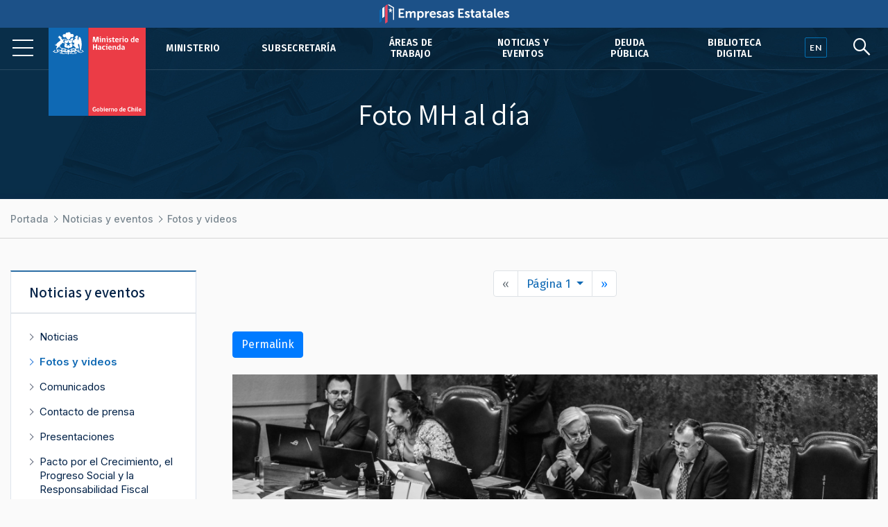

--- FILE ---
content_type: text/html; charset=UTF-8
request_url: https://hacienda.gov.cl/sala-de-prensa/fotos-y-videos/foto-mh-al-dia?foco=/sala-de-prensa/fotos-y-videos/foto-mh-al-dia/800433
body_size: 7046
content:
<!DOCTYPE html>
<html lang="es">
    <head>
        <meta charset="UTF-8">
        <meta name="viewport" content="width=device-width, initial-scale=1, shrink-to-fit=no">
            
    
<meta name="twitter:card" content="summary_large_image">
<meta name="twitter:title" content="Foto MH al día (1611 contenidos)">
    <meta name="twitter:image" content="http://hacienda.gov.cl/build/logo.png">
<meta name="twitter:description" content="">

<meta property="og:url" content="http://hacienda.gov.cl/sala-de-prensa/fotos-y-videos/foto-mh-al-dia">
<meta property="og:title" content="Foto MH al día (1611 contenidos)">
<meta property="og:description" content="">
    <meta property="og:image" content="http://hacienda.gov.cl/build/logo.png">
<meta property="og:type" content="article">
<meta property="og:locale" content="es_CL">
        <title>    Foto MH al día
</title>
                        <link rel="stylesheet" href="/build/2.46bf534d.css"><link rel="stylesheet" href="/build/app.3f975589.css">
        
    <link href="https://fonts.googleapis.com/css2?family=Fira+Sans:ital,wght@0,400;0,500;0,600;1,400;1,500;1,600&family=Inter:wght@400;500;600&family=Lato:wght@400;700&family=Open+Sans:wght@400;600;700&family=Tinos:ital,wght@0,400;0,700;1,400;1,700&family=Assistant:wght@400;600;700&display=swap" rel="stylesheet">
    <link rel="stylesheet" href="https://unpkg.com/@coreui/icons/css/all.min.css">
    <link rel="stylesheet" href="https://use.fontawesome.com/releases/v5.8.1/css/all.css" integrity="sha384-50oBUHEmvpQ+1lW4y57PTFmhCaXp0ML5d60M1M7uH2+nqUivzIebhndOJK28anvf" crossorigin="anonymous">
    </head>
    <body>
                    
        <nav class="navbar navbar-expand-lg navbar-light fixed-top" id="barrabarrasDeNavegacionBarraPrincipal">
        <div class="header-container">
            <div class="header-inner">
                <div class="header-wrap">
                                                            <a class="navbar-brand" href="/">
                            <img src="/build/555fd583013ae0855c1e6215071e3145.svg" class="d-inline-block align-top" alt="Ministerio de Hacienda">
                        </a>
                                        <button class="navbar-toggler" type="button" data-toggle="collapse" data-target="#collapsablebarrasDeNavegacionBarraPrincipal" aria-controls="collapsablebarrasDeNavegacionBarraPrincipal" aria-expanded="false" aria-label="Toggle navigation">
                        <span class="navbar-toggler-icon"></span>
                    </button>
                    <div class="collapse navbar-collapse" id="collapsablebarrasDeNavegacionBarraPrincipal">
                                                    <ul class="navbar-nav ml-auto">
                                                                                                                                                                                            <li class="nav-item u-663705b81c6d5">
                                            <a class="nav-link" href="/ministerio">Ministerio</a>
                                        </li>
                                                                                                                                                            <li class="nav-item u-34dfbd64844f5">
                                            <a class="nav-link" href="/barras-de-navegacion/barra-principal/subsecretaria">Subsecretaría</a>
                                        </li>
                                                                                                                                                            <li class="nav-item u-356049ce296e5">
                                            <a class="nav-link" href="/areas-de-trabajo">Áreas de trabajo</a>
                                        </li>
                                                                                                                                                            <li class="nav-item u-875429291c6d5">
                                            <a class="nav-link" href="/noticias-y-eventos">Noticias y eventos</a>
                                        </li>
                                                                                                                                                            <li class="nav-item u-8e7da2a6a3ae5">
                                            <a class="nav-link" href="/areas-de-trabajo/finanzas-internacionales/oficina-de-la-deuda-publica">Deuda pública</a>
                                        </li>
                                                                                                                                                            <li class="nav-item u-4c98040553a36">
                                            <a class="nav-link" href="/barras-de-navegacion/barra-principal/biblioteca-digital">Biblioteca Digital</a>
                                        </li>
                                                                                                </ul>
                                            </div>
                                </div><!--header-wrap-->
            </div><!--header-inner-->
        </div><!--header-container-->
    </nav>

                <div class="menu-lupa">
        <div class="button_container" id="toggle">
            <span class="top"></span>
            <span class="middle"></span>
            <span class="bottom"></span>
        </div>
        <div class="idioma" id="idioma">
                            <a href="/english" lang="en"><span class="en">EN</span></a>
                    </div>
        <div class="lupa">
            <i id="search-btn" class="fab fa-sistrix"></i>
        </div>
    </div>
    <div id="search-overlay" class="block">
        <div class="centered">
            <div id="search-box">
                <i id="close-btn"></i>
                <form action="/buscar" id="search-form" method="get" target="_top">
                    <input id="search-text" name="q" placeholder="Escribe tu búsqueda..." type="text" autocomplete="off" />
                        <button class="presiona-enter" id="search-button" type="submit">
                            Presiona enter para buscar                        </button>
                </form>
            </div>
        </div>
    </div>


                <div class="overlay org menu-principal-interior" id="overlay"> 
        <div class="drilldown">
            <div class="drilldown-container">
                <ul class="drilldown-root">
                    <nav class="overlay-menu">
                                                    <li><a href="/ministerio">Ministerio <i class="fas fa-chevron-right"></i></a></li>
                                                    <li><a href="/barras-de-navegacion/barra-principal/subsecretaria">Subsecretaría <i class="fas fa-chevron-right"></i></a></li>
                                                    <li><a href="/areas-de-trabajo">Áreas de trabajo <i class="fas fa-chevron-right"></i></a></li>
                                                    <li><a href="/noticias-y-eventos">Noticias y eventos <i class="fas fa-chevron-right"></i></a></li>
                                                    <li><a href="/areas-de-trabajo/finanzas-internacionales/oficina-de-la-deuda-publica">Deuda pública <i class="fas fa-chevron-right"></i></a></li>
                                                    <li><a href="/barras-de-navegacion/barra-principal/biblioteca-digital">Biblioteca Digital <i class="fas fa-chevron-right"></i></a></li>
                                            </nav>
                </ul>
            </div>
        </div>

        <div class="nuestras-redes">
            <h3>Nuestras redes</h3>
            <ul class="redes">
                <li><a href="https://twitter.com/Min_Hacienda"><i class="fab fa-twitter"></i></a></li>
                <li><a href="https://www.youtube.com/channel/UCOTVMPXDu80MoshVgWtG6lg"><i class="fab fa-youtube"></i></a></li>
                <li><a href="https://www.instagram.com/ministeriodehacienda/"><i class="fab fa-instagram"></i></a></li>
                <li><a href="https://cl.linkedin.com/company/ministry-of-finance---chile"><i class="fab fa-linkedin"></i></a></li>
                <li><a href="https://www.flickr.com/photos/mhacienda/"><i class="fab fa-flickr"></i></a></li>
            </ul>
            <h3>Ingresa</h3>
            <a href="https://intranet.hacienda.cl/">Intranet del Ministerio <i class="fas fa-chevron-right"></i></a>
            <a href="https://hacienda.cl/english">English version <i class="fas fa-chevron-right"></i></a>
        </div>
    </div><!--menu-principal-interior-->


    
    <article class="container nodo clase-nodo contexto-3col" id="i-2f1d1a39b2826">
        <header>
                                                <h1 class="con-rp-imagen">Foto MH al día</h1>
                    <section class="relacionadoPrincipal imagen estatico">
                        <img src="/build/e825e5e72098ab19213c8531fe822bcd.jpg">
                    </section>
                                    </header>

            <nav aria-label="breadcrumb">
        <ol class="breadcrumb">
            <li class="breadcrumb-item">
                <a href="/">
                    Portada
                </a>
            </li>
                            <li class="breadcrumb-item">
                    <a href="/noticias-y-eventos">
                        Noticias y eventos
                    </a>
                </li>
                            <li class="breadcrumb-item">
                    <a href="/sala-de-prensa/fotos-y-videos">
                        Fotos y videos
                    </a>
                </li>
                    </ol>
    </nav>


                    <div class="row">
                                    <div class="col-lg order-lg-2">
                        <section class="header">
                                                                                                                                <div class="resumen"></div>
                                                                                    </section>
                        <section class="body">
                                                                                                    <section class="grupos">
        <ul class="pagination justify-content-center">

                            <li class="page-item disabled">
                    <a class="page-link" href="#" aria-label="Previous">
                        <span aria-hidden="true">&laquo;</span>
                    </a>
                </li>
            
            <li role="presentation" class="page-link dropdown active">
                <a class="dropdown-toggle" data-toggle="dropdown" href="#" role="button" aria-haspopup="true" aria-expanded="false">
                    Página 1
                    <span class="caret"></span>
                </a>
                <div class="dropdown-menu">
                                                <a href="/sala-de-prensa/fotos-y-videos/foto-mh-al-dia?foco=/sala-de-prensa/fotos-y-videos/foto-mh-al-dia/137587" class="dropdown-item active">
                                1
                            </a>
                                                <a href="/sala-de-prensa/fotos-y-videos/foto-mh-al-dia?foco=/sala-de-prensa/fotos-y-videos/foto-mh-al-dia/277264" class="dropdown-item ">
                                2
                            </a>
                                                <a href="/sala-de-prensa/fotos-y-videos/foto-mh-al-dia?foco=/sala-de-prensa/fotos-y-videos/foto-mh-al-dia/640680" class="dropdown-item ">
                                3
                            </a>
                                                <a href="/sala-de-prensa/fotos-y-videos/foto-mh-al-dia?foco=/sala-de-prensa/fotos-y-videos/foto-mh-al-dia/131950" class="dropdown-item ">
                                4
                            </a>
                                                <a href="/sala-de-prensa/fotos-y-videos/foto-mh-al-dia?foco=/sala-de-prensa/fotos-y-videos/foto-mh-al-dia/976043" class="dropdown-item ">
                                5
                            </a>
                                                <a href="/sala-de-prensa/fotos-y-videos/foto-mh-al-dia?foco=/sala-de-prensa/fotos-y-videos/foto-mh-al-dia/696580" class="dropdown-item ">
                                6
                            </a>
                                                <a href="/sala-de-prensa/fotos-y-videos/foto-mh-al-dia?foco=/sala-de-prensa/fotos-y-videos/foto-mh-al-dia/772451" class="dropdown-item ">
                                7
                            </a>
                                                <a href="/sala-de-prensa/fotos-y-videos/foto-mh-al-dia?foco=/sala-de-prensa/fotos-y-videos/foto-mh-al-dia/594752" class="dropdown-item ">
                                8
                            </a>
                                                <a href="/sala-de-prensa/fotos-y-videos/foto-mh-al-dia?foco=/sala-de-prensa/fotos-y-videos/foto-mh-al-dia/173785" class="dropdown-item ">
                                9
                            </a>
                                                <a href="/sala-de-prensa/fotos-y-videos/foto-mh-al-dia?foco=/sala-de-prensa/fotos-y-videos/foto-mh-al-dia/132470" class="dropdown-item ">
                                10
                            </a>
                                                <a href="/sala-de-prensa/fotos-y-videos/foto-mh-al-dia?foco=/sala-de-prensa/fotos-y-videos/foto-mh-al-dia/308382" class="dropdown-item ">
                                11
                            </a>
                                                <a href="/sala-de-prensa/fotos-y-videos/foto-mh-al-dia?foco=/sala-de-prensa/fotos-y-videos/foto-mh-al-dia/834046" class="dropdown-item ">
                                12
                            </a>
                                                <a href="/sala-de-prensa/fotos-y-videos/foto-mh-al-dia?foco=/sala-de-prensa/fotos-y-videos/foto-mh-al-dia/426017" class="dropdown-item ">
                                13
                            </a>
                                                <a href="/sala-de-prensa/fotos-y-videos/foto-mh-al-dia?foco=/sala-de-prensa/fotos-y-videos/foto-mh-al-dia/482891" class="dropdown-item ">
                                14
                            </a>
                                                <a href="/sala-de-prensa/fotos-y-videos/foto-mh-al-dia?foco=/sala-de-prensa/fotos-y-videos/foto-mh-al-dia/849074" class="dropdown-item ">
                                15
                            </a>
                                                <a href="/sala-de-prensa/fotos-y-videos/foto-mh-al-dia?foco=/sala-de-prensa/fotos-y-videos/foto-mh-al-dia/456754" class="dropdown-item ">
                                16
                            </a>
                                                <a href="/sala-de-prensa/fotos-y-videos/foto-mh-al-dia?foco=/sala-de-prensa/fotos-y-videos/foto-mh-al-dia/531039" class="dropdown-item ">
                                17
                            </a>
                                                <a href="/sala-de-prensa/fotos-y-videos/foto-mh-al-dia?foco=/sala-de-prensa/fotos-y-videos/foto-mh-al-dia/840159" class="dropdown-item ">
                                18
                            </a>
                                                <a href="/sala-de-prensa/fotos-y-videos/foto-mh-al-dia?foco=/sala-de-prensa/fotos-y-videos/foto-mh-al-dia/780599" class="dropdown-item ">
                                19
                            </a>
                                                <a href="/sala-de-prensa/fotos-y-videos/foto-mh-al-dia?foco=/sala-de-prensa/fotos-y-videos/foto-mh-al-dia/353333" class="dropdown-item ">
                                20
                            </a>
                                                <a href="/sala-de-prensa/fotos-y-videos/foto-mh-al-dia?foco=/sala-de-prensa/fotos-y-videos/foto-mh-al-dia/958650" class="dropdown-item ">
                                21
                            </a>
                                    </div>
            </li>

                            <li class="page-item">
                    <a class="page-link" href="/sala-de-prensa/fotos-y-videos/foto-mh-al-dia?foco=/sala-de-prensa/fotos-y-videos/foto-mh-al-dia/277264" aria-label="Next">
                        <span aria-hidden="true">&raquo;</span>
                    </a>
                </li>
            
        </ul>
    </section>

<section class="hijos galeriaALoAncho">
        <section class="hijos galeriaALoAncho">
        <div style="margin-bottom: 50px;"></div>
                    <div>
    <div>
                    <h2></h2>
                        
        <p>
            <a class="btn btn-xs btn-primary" href="/sala-de-prensa/fotos-y-videos/foto-mh-al-dia/137587">
                <span class="glyphicon glyphicon-link"></span>
                Permalink
            </a>
        </p>
    </div>
    <div>
                    <img class="img-fluid" src="https://cms.hacienda.cl/hacienda/assets/imagen/99808bb973796/1769175494/1024">
            </div>
</div>
            <div style="margin-bottom: 50px;"></div>
                    <div>
    <div>
                    <h2></h2>
                        
        <p>
            <a class="btn btn-xs btn-primary" href="/sala-de-prensa/fotos-y-videos/foto-mh-al-dia/723050">
                <span class="glyphicon glyphicon-link"></span>
                Permalink
            </a>
        </p>
    </div>
    <div>
                    <img class="img-fluid" src="https://cms.hacienda.cl/hacienda/assets/imagen/e6bc98a973796/1769175475/1024">
            </div>
</div>
            <div style="margin-bottom: 50px;"></div>
                    <div>
    <div>
                    <h2></h2>
                        
        <p>
            <a class="btn btn-xs btn-primary" href="/sala-de-prensa/fotos-y-videos/foto-mh-al-dia/183541">
                <span class="glyphicon glyphicon-link"></span>
                Permalink
            </a>
        </p>
    </div>
    <div>
                    <img class="img-fluid" src="https://cms.hacienda.cl/hacienda/assets/imagen/483ebc8973796/1769175456/1024">
            </div>
</div>
            <div style="margin-bottom: 50px;"></div>
                    <div>
    <div>
                    <h2></h2>
                        
        <p>
            <a class="btn btn-xs btn-primary" href="/sala-de-prensa/fotos-y-videos/foto-mh-al-dia/227599">
                <span class="glyphicon glyphicon-link"></span>
                Permalink
            </a>
        </p>
    </div>
    <div>
                    <img class="img-fluid" src="https://cms.hacienda.cl/hacienda/assets/imagen/34ad557973796/1769175427/1024">
            </div>
</div>
            <div style="margin-bottom: 50px;"></div>
                    <div>
    <div>
                    <h2></h2>
                        
        <p>
            <a class="btn btn-xs btn-primary" href="/sala-de-prensa/fotos-y-videos/foto-mh-al-dia/599949">
                <span class="glyphicon glyphicon-link"></span>
                Permalink
            </a>
        </p>
    </div>
    <div>
                    <img class="img-fluid" src="https://cms.hacienda.cl/hacienda/assets/imagen/b388616973796/1769175405/1024">
            </div>
</div>
            <div style="margin-bottom: 50px;"></div>
                    <div>
    <div>
                    <h2></h2>
                        
        <p>
            <a class="btn btn-xs btn-primary" href="/sala-de-prensa/fotos-y-videos/foto-mh-al-dia/607125">
                <span class="glyphicon glyphicon-link"></span>
                Permalink
            </a>
        </p>
    </div>
    <div>
                    <img class="img-fluid" src="https://cms.hacienda.cl/hacienda/assets/imagen/b06bae4973796/1769175385/1024">
            </div>
</div>
            <div style="margin-bottom: 50px;"></div>
                    <div>
    <div>
                    <h2></h2>
                        
        <p>
            <a class="btn btn-xs btn-primary" href="/sala-de-prensa/fotos-y-videos/foto-mh-al-dia/643075">
                <span class="glyphicon glyphicon-link"></span>
                Permalink
            </a>
        </p>
    </div>
    <div>
                    <img class="img-fluid" src="https://cms.hacienda.cl/hacienda/assets/imagen/c630b53973796/1769175362/1024">
            </div>
</div>
            <div style="margin-bottom: 50px;"></div>
                    <div>
    <div>
                    <h2></h2>
                        
        <p>
            <a class="btn btn-xs btn-primary" href="/sala-de-prensa/fotos-y-videos/foto-mh-al-dia/691223">
                <span class="glyphicon glyphicon-link"></span>
                Permalink
            </a>
        </p>
    </div>
    <div>
                    <img class="img-fluid" src="https://cms.hacienda.cl/hacienda/assets/imagen/e9bd0f1973796/1769175339/1024">
            </div>
</div>
            <div style="margin-bottom: 50px;"></div>
                    <div>
    <div>
                    <h2></h2>
                        
        <p>
            <a class="btn btn-xs btn-primary" href="/sala-de-prensa/fotos-y-videos/foto-mh-al-dia/611369">
                <span class="glyphicon glyphicon-link"></span>
                Permalink
            </a>
        </p>
    </div>
    <div>
                    <img class="img-fluid" src="https://cms.hacienda.cl/hacienda/assets/imagen/e063da0973796/1769175315/1024">
            </div>
</div>
            <div style="margin-bottom: 50px;"></div>
                    <div>
    <div>
                    <h2></h2>
                        
        <p>
            <a class="btn btn-xs btn-primary" href="/sala-de-prensa/fotos-y-videos/foto-mh-al-dia/938541">
                <span class="glyphicon glyphicon-link"></span>
                Permalink
            </a>
        </p>
    </div>
    <div>
                    <img class="img-fluid" src="https://cms.hacienda.cl/hacienda/assets/imagen/8b2aafe873796/1769175296/1024">
            </div>
</div>
            <div style="margin-bottom: 50px;"></div>
                    <div>
    <div>
                    <h2></h2>
                        
        <p>
            <a class="btn btn-xs btn-primary" href="/sala-de-prensa/fotos-y-videos/foto-mh-al-dia/895763">
                <span class="glyphicon glyphicon-link"></span>
                Permalink
            </a>
        </p>
    </div>
    <div>
                    <img class="img-fluid" src="https://cms.hacienda.cl/hacienda/assets/imagen/b7be73588a696/1768589405/1024">
            </div>
</div>
            <div style="margin-bottom: 50px;"></div>
                    <div>
    <div>
                    <h2></h2>
                        
        <p>
            <a class="btn btn-xs btn-primary" href="/sala-de-prensa/fotos-y-videos/foto-mh-al-dia/988727">
                <span class="glyphicon glyphicon-link"></span>
                Permalink
            </a>
        </p>
    </div>
    <div>
                    <img class="img-fluid" src="https://cms.hacienda.cl/hacienda/assets/imagen/33e478388a696/1768589386/1024">
            </div>
</div>
            <div style="margin-bottom: 50px;"></div>
                    <div>
    <div>
                    <h2></h2>
                        
        <p>
            <a class="btn btn-xs btn-primary" href="/sala-de-prensa/fotos-y-videos/foto-mh-al-dia/494915">
                <span class="glyphicon glyphicon-link"></span>
                Permalink
            </a>
        </p>
    </div>
    <div>
                    <img class="img-fluid" src="https://cms.hacienda.cl/hacienda/assets/imagen/fc9f7e188a696/1768589358/1024">
            </div>
</div>
            <div style="margin-bottom: 50px;"></div>
                    <div>
    <div>
                    <h2></h2>
                        
        <p>
            <a class="btn btn-xs btn-primary" href="/sala-de-prensa/fotos-y-videos/foto-mh-al-dia/244005">
                <span class="glyphicon glyphicon-link"></span>
                Permalink
            </a>
        </p>
    </div>
    <div>
                    <img class="img-fluid" src="https://cms.hacienda.cl/hacienda/assets/imagen/c2dce8088a696/1768589333/1024">
            </div>
</div>
            <div style="margin-bottom: 50px;"></div>
                    <div>
    <div>
                    <h2></h2>
                        
        <p>
            <a class="btn btn-xs btn-primary" href="/sala-de-prensa/fotos-y-videos/foto-mh-al-dia/213030">
                <span class="glyphicon glyphicon-link"></span>
                Permalink
            </a>
        </p>
    </div>
    <div>
                    <img class="img-fluid" src="https://cms.hacienda.cl/hacienda/assets/imagen/44853de78a696/1768589310/1024">
            </div>
</div>
            <div style="margin-bottom: 50px;"></div>
                    <div>
    <div>
                    <h2></h2>
                        
        <p>
            <a class="btn btn-xs btn-primary" href="/sala-de-prensa/fotos-y-videos/foto-mh-al-dia/149787">
                <span class="glyphicon glyphicon-link"></span>
                Permalink
            </a>
        </p>
    </div>
    <div>
                    <img class="img-fluid" src="https://cms.hacienda.cl/hacienda/assets/imagen/5cc292d78a696/1768589282/1024">
            </div>
</div>
            <div style="margin-bottom: 50px;"></div>
                    <div>
    <div>
                    <h2></h2>
                        
        <p>
            <a class="btn btn-xs btn-primary" href="/sala-de-prensa/fotos-y-videos/foto-mh-al-dia/349035">
                <span class="glyphicon glyphicon-link"></span>
                Permalink
            </a>
        </p>
    </div>
    <div>
                    <img class="img-fluid" src="https://cms.hacienda.cl/hacienda/assets/imagen/74178ab78a696/1768589257/1024">
            </div>
</div>
            <div style="margin-bottom: 50px;"></div>
                    <div>
    <div>
                    <h2></h2>
                        
        <p>
            <a class="btn btn-xs btn-primary" href="/sala-de-prensa/fotos-y-videos/foto-mh-al-dia/487029">
                <span class="glyphicon glyphicon-link"></span>
                Permalink
            </a>
        </p>
    </div>
    <div>
                    <img class="img-fluid" src="https://cms.hacienda.cl/hacienda/assets/imagen/b49635a78a696/1768589233/1024">
            </div>
</div>
            <div style="margin-bottom: 50px;"></div>
                    <div>
    <div>
                    <h2></h2>
                        
        <p>
            <a class="btn btn-xs btn-primary" href="/sala-de-prensa/fotos-y-videos/foto-mh-al-dia/459965">
                <span class="glyphicon glyphicon-link"></span>
                Permalink
            </a>
        </p>
    </div>
    <div>
                    <img class="img-fluid" src="https://cms.hacienda.cl/hacienda/assets/imagen/011dbd778a696/1768589209/1024">
            </div>
</div>
            <div style="margin-bottom: 50px;"></div>
                    <div>
    <div>
                    <h2></h2>
                        
        <p>
            <a class="btn btn-xs btn-primary" href="/sala-de-prensa/fotos-y-videos/foto-mh-al-dia/250768">
                <span class="glyphicon glyphicon-link"></span>
                Permalink
            </a>
        </p>
    </div>
    <div>
                    <img class="img-fluid" src="https://cms.hacienda.cl/hacienda/assets/imagen/475717578a696/1768589173/1024">
            </div>
</div>
            <div style="margin-bottom: 50px;"></div>
                    <div>
    <div>
                    <h2></h2>
                        
        <p>
            <a class="btn btn-xs btn-primary" href="/sala-de-prensa/fotos-y-videos/foto-mh-al-dia/321423">
                <span class="glyphicon glyphicon-link"></span>
                Permalink
            </a>
        </p>
    </div>
    <div>
                    <img class="img-fluid" src="https://cms.hacienda.cl/hacienda/assets/imagen/7ad5ec3911696/1767971148/1024">
            </div>
</div>
            <div style="margin-bottom: 50px;"></div>
                    <div>
    <div>
                    <h2></h2>
                        
        <p>
            <a class="btn btn-xs btn-primary" href="/sala-de-prensa/fotos-y-videos/foto-mh-al-dia/710042">
                <span class="glyphicon glyphicon-link"></span>
                Permalink
            </a>
        </p>
    </div>
    <div>
                    <img class="img-fluid" src="https://cms.hacienda.cl/hacienda/assets/imagen/815eb22911696/1767971123/1024">
            </div>
</div>
            <div style="margin-bottom: 50px;"></div>
                    <div>
    <div>
                    <h2></h2>
                        
        <p>
            <a class="btn btn-xs btn-primary" href="/sala-de-prensa/fotos-y-videos/foto-mh-al-dia/453324">
                <span class="glyphicon glyphicon-link"></span>
                Permalink
            </a>
        </p>
    </div>
    <div>
                    <img class="img-fluid" src="https://cms.hacienda.cl/hacienda/assets/imagen/e179e30911696/1767971096/1024">
            </div>
</div>
            <div style="margin-bottom: 50px;"></div>
                    <div>
    <div>
                    <h2></h2>
                        
        <p>
            <a class="btn btn-xs btn-primary" href="/sala-de-prensa/fotos-y-videos/foto-mh-al-dia/778694">
                <span class="glyphicon glyphicon-link"></span>
                Permalink
            </a>
        </p>
    </div>
    <div>
                    <img class="img-fluid" src="https://cms.hacienda.cl/hacienda/assets/imagen/e1878ae811696/1767971064/1024">
            </div>
</div>
            <div style="margin-bottom: 50px;"></div>
                    <div>
    <div>
                    <h2></h2>
                        
        <p>
            <a class="btn btn-xs btn-primary" href="/sala-de-prensa/fotos-y-videos/foto-mh-al-dia/508864">
                <span class="glyphicon glyphicon-link"></span>
                Permalink
            </a>
        </p>
    </div>
    <div>
                    <img class="img-fluid" src="https://cms.hacienda.cl/hacienda/assets/imagen/d1ad54d811696/1767971041/1024">
            </div>
</div>
            <div style="margin-bottom: 50px;"></div>
                    <div>
    <div>
                    <h2></h2>
                        
        <p>
            <a class="btn btn-xs btn-primary" href="/sala-de-prensa/fotos-y-videos/foto-mh-al-dia/627671">
                <span class="glyphicon glyphicon-link"></span>
                Permalink
            </a>
        </p>
    </div>
    <div>
                    <img class="img-fluid" src="https://cms.hacienda.cl/hacienda/assets/imagen/6b684cb811696/1767971015/1024">
            </div>
</div>
            <div style="margin-bottom: 50px;"></div>
                    <div>
    <div>
                    <h2></h2>
                        
        <p>
            <a class="btn btn-xs btn-primary" href="/sala-de-prensa/fotos-y-videos/foto-mh-al-dia/494045">
                <span class="glyphicon glyphicon-link"></span>
                Permalink
            </a>
        </p>
    </div>
    <div>
                    <img class="img-fluid" src="https://cms.hacienda.cl/hacienda/assets/imagen/6f19399811696/1767970991/1024">
            </div>
</div>
            <div style="margin-bottom: 50px;"></div>
                    <div>
    <div>
                    <h2></h2>
                        
        <p>
            <a class="btn btn-xs btn-primary" href="/sala-de-prensa/fotos-y-videos/foto-mh-al-dia/610802">
                <span class="glyphicon glyphicon-link"></span>
                Permalink
            </a>
        </p>
    </div>
    <div>
                    <img class="img-fluid" src="https://cms.hacienda.cl/hacienda/assets/imagen/0505e87811696/1767970949/1024">
            </div>
</div>
            <div style="margin-bottom: 50px;"></div>
                    <div>
    <div>
                    <h2></h2>
                        
        <p>
            <a class="btn btn-xs btn-primary" href="/sala-de-prensa/fotos-y-videos/foto-mh-al-dia/884781">
                <span class="glyphicon glyphicon-link"></span>
                Permalink
            </a>
        </p>
    </div>
    <div>
                    <img class="img-fluid" src="https://cms.hacienda.cl/hacienda/assets/imagen/9a0ec65811696/1767970920/1024">
            </div>
</div>
            <div style="margin-bottom: 50px;"></div>
                    <div>
    <div>
                    <h2></h2>
                        
        <p>
            <a class="btn btn-xs btn-primary" href="/sala-de-prensa/fotos-y-videos/foto-mh-al-dia/897475">
                <span class="glyphicon glyphicon-link"></span>
                Permalink
            </a>
        </p>
    </div>
    <div>
                    <img class="img-fluid" src="https://cms.hacienda.cl/hacienda/assets/imagen/055fbf2811696/1767970890/1024">
            </div>
</div>
            <div style="margin-bottom: 50px;"></div>
                    <div>
    <div>
                    <h2></h2>
                        
        <p>
            <a class="btn btn-xs btn-primary" href="/sala-de-prensa/fotos-y-videos/foto-mh-al-dia/177652">
                <span class="glyphicon glyphicon-link"></span>
                Permalink
            </a>
        </p>
    </div>
    <div>
                    <img class="img-fluid" src="https://cms.hacienda.cl/hacienda/assets/imagen/80e30ddfc7596/1767362533/1024">
            </div>
</div>
            <div style="margin-bottom: 50px;"></div>
                    <div>
    <div>
                    <h2></h2>
                        
        <p>
            <a class="btn btn-xs btn-primary" href="/sala-de-prensa/fotos-y-videos/foto-mh-al-dia/866055">
                <span class="glyphicon glyphicon-link"></span>
                Permalink
            </a>
        </p>
    </div>
    <div>
                    <img class="img-fluid" src="https://cms.hacienda.cl/hacienda/assets/imagen/b39032cfc7596/1767362518/1024">
            </div>
</div>
            <div style="margin-bottom: 50px;"></div>
                    <div>
    <div>
                    <h2></h2>
                        
        <p>
            <a class="btn btn-xs btn-primary" href="/sala-de-prensa/fotos-y-videos/foto-mh-al-dia/161684">
                <span class="glyphicon glyphicon-link"></span>
                Permalink
            </a>
        </p>
    </div>
    <div>
                    <img class="img-fluid" src="https://cms.hacienda.cl/hacienda/assets/imagen/5828199fc7596/1767362470/1024">
            </div>
</div>
            <div style="margin-bottom: 50px;"></div>
                    <div>
    <div>
                    <h2></h2>
                        
        <p>
            <a class="btn btn-xs btn-primary" href="/sala-de-prensa/fotos-y-videos/foto-mh-al-dia/435062">
                <span class="glyphicon glyphicon-link"></span>
                Permalink
            </a>
        </p>
    </div>
    <div>
                    <img class="img-fluid" src="https://cms.hacienda.cl/hacienda/assets/imagen/90b98f7fc7596/1767362446/1024">
            </div>
</div>
            <div style="margin-bottom: 50px;"></div>
                    <div>
    <div>
                    <h2></h2>
                        
        <p>
            <a class="btn btn-xs btn-primary" href="/sala-de-prensa/fotos-y-videos/foto-mh-al-dia/766082">
                <span class="glyphicon glyphicon-link"></span>
                Permalink
            </a>
        </p>
    </div>
    <div>
                    <img class="img-fluid" src="https://cms.hacienda.cl/hacienda/assets/imagen/bcecd85fc7596/1767362416/1024">
            </div>
</div>
            <div style="margin-bottom: 50px;"></div>
                    <div>
    <div>
                    <h2></h2>
                        
        <p>
            <a class="btn btn-xs btn-primary" href="/sala-de-prensa/fotos-y-videos/foto-mh-al-dia/344979">
                <span class="glyphicon glyphicon-link"></span>
                Permalink
            </a>
        </p>
    </div>
    <div>
                    <img class="img-fluid" src="https://cms.hacienda.cl/hacienda/assets/imagen/84460a3fc7596/1767362386/1024">
            </div>
</div>
            <div style="margin-bottom: 50px;"></div>
                    <div>
    <div>
                    <h2></h2>
                        
        <p>
            <a class="btn btn-xs btn-primary" href="/sala-de-prensa/fotos-y-videos/foto-mh-al-dia/240682">
                <span class="glyphicon glyphicon-link"></span>
                Permalink
            </a>
        </p>
    </div>
    <div>
                    <img class="img-fluid" src="https://cms.hacienda.cl/hacienda/assets/imagen/d4a0831fc7596/1767362336/1024">
            </div>
</div>
            <div style="margin-bottom: 50px;"></div>
                    <div>
    <div>
                    <h2></h2>
                        
        <p>
            <a class="btn btn-xs btn-primary" href="/sala-de-prensa/fotos-y-videos/foto-mh-al-dia/948131">
                <span class="glyphicon glyphicon-link"></span>
                Permalink
            </a>
        </p>
    </div>
    <div>
                    <img class="img-fluid" src="https://cms.hacienda.cl/hacienda/assets/imagen/ad0accfec7596/1767362316/1024">
            </div>
</div>
            <div style="margin-bottom: 50px;"></div>
                    <div>
    <div>
                    <h2></h2>
                        
        <p>
            <a class="btn btn-xs btn-primary" href="/sala-de-prensa/fotos-y-videos/foto-mh-al-dia/379073">
                <span class="glyphicon glyphicon-link"></span>
                Permalink
            </a>
        </p>
    </div>
    <div>
                    <img class="img-fluid" src="https://cms.hacienda.cl/hacienda/assets/imagen/378cd8eec7596/1767362294/1024">
            </div>
</div>
            <div style="margin-bottom: 50px;"></div>
                    <div>
    <div>
                    <h2></h2>
                        
        <p>
            <a class="btn btn-xs btn-primary" href="/sala-de-prensa/fotos-y-videos/foto-mh-al-dia/792137">
                <span class="glyphicon glyphicon-link"></span>
                Permalink
            </a>
        </p>
    </div>
    <div>
                    <img class="img-fluid" src="https://cms.hacienda.cl/hacienda/assets/imagen/7d209eaec7596/1767362250/1024">
            </div>
</div>
            <div style="margin-bottom: 50px;"></div>
                    <div>
    <div>
                    <h2></h2>
                        
        <p>
            <a class="btn btn-xs btn-primary" href="/sala-de-prensa/fotos-y-videos/foto-mh-al-dia/751009">
                <span class="glyphicon glyphicon-link"></span>
                Permalink
            </a>
        </p>
    </div>
    <div>
                    <img class="img-fluid" src="https://cms.hacienda.cl/hacienda/assets/imagen/e4e893168e496/1766753821/1024">
            </div>
</div>
            <div style="margin-bottom: 50px;"></div>
                    <div>
    <div>
                    <h2></h2>
                        
        <p>
            <a class="btn btn-xs btn-primary" href="/sala-de-prensa/fotos-y-videos/foto-mh-al-dia/279950">
                <span class="glyphicon glyphicon-link"></span>
                Permalink
            </a>
        </p>
    </div>
    <div>
                    <img class="img-fluid" src="https://cms.hacienda.cl/hacienda/assets/imagen/965e3af58e496/1766753799/1024">
            </div>
</div>
            <div style="margin-bottom: 50px;"></div>
                    <div>
    <div>
                    <h2></h2>
                        
        <p>
            <a class="btn btn-xs btn-primary" href="/sala-de-prensa/fotos-y-videos/foto-mh-al-dia/702060">
                <span class="glyphicon glyphicon-link"></span>
                Permalink
            </a>
        </p>
    </div>
    <div>
                    <img class="img-fluid" src="https://cms.hacienda.cl/hacienda/assets/imagen/6c31b5e58e496/1766753775/1024">
            </div>
</div>
            <div style="margin-bottom: 50px;"></div>
                    <div>
    <div>
                    <h2></h2>
                        
        <p>
            <a class="btn btn-xs btn-primary" href="/sala-de-prensa/fotos-y-videos/foto-mh-al-dia/210935">
                <span class="glyphicon glyphicon-link"></span>
                Permalink
            </a>
        </p>
    </div>
    <div>
                    <img class="img-fluid" src="https://cms.hacienda.cl/hacienda/assets/imagen/b351bbc58e496/1766753755/1024">
            </div>
</div>
            <div style="margin-bottom: 50px;"></div>
                    <div>
    <div>
                    <h2></h2>
                        
        <p>
            <a class="btn btn-xs btn-primary" href="/sala-de-prensa/fotos-y-videos/foto-mh-al-dia/590332">
                <span class="glyphicon glyphicon-link"></span>
                Permalink
            </a>
        </p>
    </div>
    <div>
                    <img class="img-fluid" src="https://cms.hacienda.cl/hacienda/assets/imagen/a91e84958e496/1766753694/1024">
            </div>
</div>
            <div style="margin-bottom: 50px;"></div>
                    <div>
    <div>
                    <h2></h2>
                        
        <p>
            <a class="btn btn-xs btn-primary" href="/sala-de-prensa/fotos-y-videos/foto-mh-al-dia/990097">
                <span class="glyphicon glyphicon-link"></span>
                Permalink
            </a>
        </p>
    </div>
    <div>
                    <img class="img-fluid" src="https://cms.hacienda.cl/hacienda/assets/imagen/3a9fa3858e496/1766753678/1024">
            </div>
</div>
            <div style="margin-bottom: 50px;"></div>
                    <div>
    <div>
                    <h2></h2>
                        
        <p>
            <a class="btn btn-xs btn-primary" href="/sala-de-prensa/fotos-y-videos/foto-mh-al-dia/610409">
                <span class="glyphicon glyphicon-link"></span>
                Permalink
            </a>
        </p>
    </div>
    <div>
                    <img class="img-fluid" src="https://cms.hacienda.cl/hacienda/assets/imagen/bb30da558e496/1766753658/1024">
            </div>
</div>
            <div style="margin-bottom: 50px;"></div>
                    <div>
    <div>
                    <h2></h2>
                        
        <p>
            <a class="btn btn-xs btn-primary" href="/sala-de-prensa/fotos-y-videos/foto-mh-al-dia/927433">
                <span class="glyphicon glyphicon-link"></span>
                Permalink
            </a>
        </p>
    </div>
    <div>
                    <img class="img-fluid" src="https://cms.hacienda.cl/hacienda/assets/imagen/5f16a8458e496/1766753620/1024">
            </div>
</div>
            <div style="margin-bottom: 50px;"></div>
            </section>
</section>

    <section class="grupos">
        <ul class="pagination justify-content-center">

                            <li class="page-item disabled">
                    <a class="page-link" href="#" aria-label="Previous">
                        <span aria-hidden="true">&laquo;</span>
                    </a>
                </li>
            
            <li role="presentation" class="page-link dropdown active">
                <a class="dropdown-toggle" data-toggle="dropdown" href="#" role="button" aria-haspopup="true" aria-expanded="false">
                    Página 1
                    <span class="caret"></span>
                </a>
                <div class="dropdown-menu">
                                                <a href="/sala-de-prensa/fotos-y-videos/foto-mh-al-dia?foco=/sala-de-prensa/fotos-y-videos/foto-mh-al-dia/137587" class="dropdown-item active">
                                1
                            </a>
                                                <a href="/sala-de-prensa/fotos-y-videos/foto-mh-al-dia?foco=/sala-de-prensa/fotos-y-videos/foto-mh-al-dia/277264" class="dropdown-item ">
                                2
                            </a>
                                                <a href="/sala-de-prensa/fotos-y-videos/foto-mh-al-dia?foco=/sala-de-prensa/fotos-y-videos/foto-mh-al-dia/640680" class="dropdown-item ">
                                3
                            </a>
                                                <a href="/sala-de-prensa/fotos-y-videos/foto-mh-al-dia?foco=/sala-de-prensa/fotos-y-videos/foto-mh-al-dia/131950" class="dropdown-item ">
                                4
                            </a>
                                                <a href="/sala-de-prensa/fotos-y-videos/foto-mh-al-dia?foco=/sala-de-prensa/fotos-y-videos/foto-mh-al-dia/976043" class="dropdown-item ">
                                5
                            </a>
                                                <a href="/sala-de-prensa/fotos-y-videos/foto-mh-al-dia?foco=/sala-de-prensa/fotos-y-videos/foto-mh-al-dia/696580" class="dropdown-item ">
                                6
                            </a>
                                                <a href="/sala-de-prensa/fotos-y-videos/foto-mh-al-dia?foco=/sala-de-prensa/fotos-y-videos/foto-mh-al-dia/772451" class="dropdown-item ">
                                7
                            </a>
                                                <a href="/sala-de-prensa/fotos-y-videos/foto-mh-al-dia?foco=/sala-de-prensa/fotos-y-videos/foto-mh-al-dia/594752" class="dropdown-item ">
                                8
                            </a>
                                                <a href="/sala-de-prensa/fotos-y-videos/foto-mh-al-dia?foco=/sala-de-prensa/fotos-y-videos/foto-mh-al-dia/173785" class="dropdown-item ">
                                9
                            </a>
                                                <a href="/sala-de-prensa/fotos-y-videos/foto-mh-al-dia?foco=/sala-de-prensa/fotos-y-videos/foto-mh-al-dia/132470" class="dropdown-item ">
                                10
                            </a>
                                                <a href="/sala-de-prensa/fotos-y-videos/foto-mh-al-dia?foco=/sala-de-prensa/fotos-y-videos/foto-mh-al-dia/308382" class="dropdown-item ">
                                11
                            </a>
                                                <a href="/sala-de-prensa/fotos-y-videos/foto-mh-al-dia?foco=/sala-de-prensa/fotos-y-videos/foto-mh-al-dia/834046" class="dropdown-item ">
                                12
                            </a>
                                                <a href="/sala-de-prensa/fotos-y-videos/foto-mh-al-dia?foco=/sala-de-prensa/fotos-y-videos/foto-mh-al-dia/426017" class="dropdown-item ">
                                13
                            </a>
                                                <a href="/sala-de-prensa/fotos-y-videos/foto-mh-al-dia?foco=/sala-de-prensa/fotos-y-videos/foto-mh-al-dia/482891" class="dropdown-item ">
                                14
                            </a>
                                                <a href="/sala-de-prensa/fotos-y-videos/foto-mh-al-dia?foco=/sala-de-prensa/fotos-y-videos/foto-mh-al-dia/849074" class="dropdown-item ">
                                15
                            </a>
                                                <a href="/sala-de-prensa/fotos-y-videos/foto-mh-al-dia?foco=/sala-de-prensa/fotos-y-videos/foto-mh-al-dia/456754" class="dropdown-item ">
                                16
                            </a>
                                                <a href="/sala-de-prensa/fotos-y-videos/foto-mh-al-dia?foco=/sala-de-prensa/fotos-y-videos/foto-mh-al-dia/531039" class="dropdown-item ">
                                17
                            </a>
                                                <a href="/sala-de-prensa/fotos-y-videos/foto-mh-al-dia?foco=/sala-de-prensa/fotos-y-videos/foto-mh-al-dia/840159" class="dropdown-item ">
                                18
                            </a>
                                                <a href="/sala-de-prensa/fotos-y-videos/foto-mh-al-dia?foco=/sala-de-prensa/fotos-y-videos/foto-mh-al-dia/780599" class="dropdown-item ">
                                19
                            </a>
                                                <a href="/sala-de-prensa/fotos-y-videos/foto-mh-al-dia?foco=/sala-de-prensa/fotos-y-videos/foto-mh-al-dia/353333" class="dropdown-item ">
                                20
                            </a>
                                                <a href="/sala-de-prensa/fotos-y-videos/foto-mh-al-dia?foco=/sala-de-prensa/fotos-y-videos/foto-mh-al-dia/958650" class="dropdown-item ">
                                21
                            </a>
                                    </div>
            </li>

                            <li class="page-item">
                    <a class="page-link" href="/sala-de-prensa/fotos-y-videos/foto-mh-al-dia?foco=/sala-de-prensa/fotos-y-videos/foto-mh-al-dia/277264" aria-label="Next">
                        <span aria-hidden="true">&raquo;</span>
                    </a>
                </li>
            
        </ul>
    </section>

                                                                                    </section>
                    </div>
                
                                                    
                                    <div class="col-lg-3 order-lg-1">
                        <aside class="i-875429291c6d5">
    <nav>
        <h2>
            <span class="d-lg-none">Más en </span>
            <a href="/noticias-y-eventos">
                Noticias y eventos
            </a>
                    </h2>
        <ul>
                                                <li class="i-93582ffec9ae5">
                        <a href="/noticias-y-eventos/noticias">Noticias</a>
                    </li>
                                                                <li class="active i-978f2f920d6d5">
                        <a href="/sala-de-prensa/fotos-y-videos">Fotos y videos</a>
                                            </li>
                                                                <li class="i-11534f9b10036">
                        <a href="/noticias-y-eventos/comunicados">Comunicados</a>
                    </li>
                                                                <li class="i-0e365274d96e5">
                        <a href="/noticias-y-eventos/contacto-de-prensa">Contacto de prensa</a>
                    </li>
                                                                <li class="i-f69280920d6d5">
                        <a href="/noticias-y-eventos/presentaciones">Presentaciones</a>
                    </li>
                                                                <li class="i-29cc528269c46">
                        <a href="/noticias-y-eventos/pacto-por-el-crecimiento-el-progreso-social-y-la-responsabilidad-fiscal">Pacto por el Crecimiento, el Progreso Social y la Responsabilidad Fiscal</a>
                    </li>
                                                                <li class="i-dc570e679cc26">
                        <a href="/noticias-y-eventos/documentos-reforma-tributaria">Documentos reforma tributaria</a>
                    </li>
                                                                <li class="i-52c3856cdb636">
                        <a href="/noticias-y-eventos/documentos-reforma-de-pensiones">Documentos reforma de pensiones</a>
                    </li>
                                                                <li class="i-2a7409b092e26">
                        <a href="/noticias-y-eventos/encuentros-y-seminarios-sobre-la-reforma-tributaria">Encuentros y seminarios sobre la Reforma Tributaria</a>
                    </li>
                                                                <li class="i-9decaba20d6d5">
                        <a href="/noticias-y-eventos/normas-graficas">Normas gráficas</a>
                    </li>
                                                                <li class="i-e9a129b20d6d5">
                        <a href="/sala-de-prensa/archivo-historico">Archivo histórico</a>
                    </li>
                                    </ul>
    </nav>
</aside>


                    </div>
                
            </div>                <div class="row">
    <div class="col">
        <div class="herramientas">
            <h3>Comparte</h3>
            <ul class="comparte">
                <li class="sh-twitter"><a href="#"><i class="fab fa-twitter"></i></a></li>
                <li class="sh-facebook"><a href="#"><i class="fab fa-facebook-f"></i></a></li>
                <li><a href="#"><i class="fas fa-link"></i></a></li>
                <li><a href="#"><i class="fas fa-envelope"></i></a></li>
            </ul>
        
            <h3>Tamaño de letra</h3>
            <ul class="tamano-letra">
                <li><a href="#"><i class="fas letra-b fa-font"></i></a></li>
                <li><a href="#"><i class="fas letra-s fa-font"></i></a></li>
            </ul>
        
            <div class="version-impresa">
                <p><a href="#">pdf / versión impresa <i class="fas fa-arrow-down"></i></a></p>
            </div>
        </div>
    </div>
</div>
    </article>
    
    <div class="fondo-gris">
        <h1 class="sr-only">Otros accesos</h1>
        <div class="row banners-miscelaneos container-inner outer">
                                        <div class="col-sm-6 col-md-4 col-lg-3">
                    <div class="card">
                                                    <img src="https://cms.hacienda.cl/hacienda/assets/enlace/0bd2506ee9ad5/1571522586" class="card-img" aria-hidden="true">
                                                <div class="card-img-overlay">
                            <a href="https://www.portaltransparencia.cl/PortalPdT/pdtta?codOrganismo=AE001" class="stretched-link">
                                                                    <p><strong>Transparencia Activa</strong><br />
Ley de Transparencia</p>
                                                            </a>
                        </div>
                    </div>
                </div>
                            <div class="col-sm-6 col-md-4 col-lg-3">
                    <div class="card">
                                                    <img src="https://cms.hacienda.cl/hacienda/assets/enlace/0bd2506ee9ad5/1571522586" class="card-img" aria-hidden="true">
                                                <div class="card-img-overlay">
                            <a href="http://www.hacienda.cl/transparencia" class="stretched-link">
                                                                    <p><strong>Gobierno Transparente</strong><br>
Hist&oacute;rico</p>
                                                            </a>
                        </div>
                    </div>
                </div>
                            <div class="col-sm-6 col-md-4 col-lg-3">
                    <div class="card">
                                                    <img src="https://cms.hacienda.cl/hacienda/assets/enlace/0bd2506ee9ad5/1571522586" class="card-img" aria-hidden="true">
                                                <div class="card-img-overlay">
                            <a href="https://www.hacienda.cl/documentos/codigo-de-etica-y-sistema-de/consulta-sistema-de-integridad" class="stretched-link">
                                                                    <p><strong>C&oacute;digo</strong> de &Eacute;tica</p>
                                                            </a>
                        </div>
                    </div>
                </div>
                            <div class="col-sm-6 col-md-4 col-lg-3">
                    <div class="card">
                                                    <img src="https://cms.hacienda.cl/hacienda/assets/enlace/0bd2506ee9ad5/1571522586" class="card-img" aria-hidden="true">
                                                <div class="card-img-overlay">
                            <a href="https://www.leylobby.gob.cl/admin/auth/prelogin?redirect_int=https://www.leylobby.gob.cl/solicitud/audiencia/145" class="stretched-link">
                                                                    <p><strong>Solicitud de Audiencia</strong><br />
Ley del Lobby</p>
                                                            </a>
                        </div>
                    </div>
                </div>
                            <div class="col-sm-6 col-md-4 col-lg-3">
                    <div class="card">
                                                    <img src="https://cms.hacienda.cl/hacienda/assets/enlace/0bd2506ee9ad5/1571522586" class="card-img" aria-hidden="true">
                                                <div class="card-img-overlay">
                            <a href="https://www.portaltransparencia.cl/PortalPdT/directorio-de-organismos-regulados/?org=AE001" class="stretched-link">
                                                                    <p><strong>Solicitud de Informaci&oacute;n</strong><br>
Ley de Transparencia</p>
                                                            </a>
                        </div>
                    </div>
                </div>
                            <div class="col-sm-6 col-md-4 col-lg-3">
                    <div class="card">
                                                    <img src="https://cms.hacienda.cl/hacienda/assets/enlace/0bd2506ee9ad5/1571522586" class="card-img" aria-hidden="true">
                                                <div class="card-img-overlay">
                            <a href="https://www.chileatiende.gob.cl/" class="stretched-link">
                                                                    <p><strong>Chile</strong> Atiende</p>
                                                            </a>
                        </div>
                    </div>
                </div>
                            <div class="col-sm-6 col-md-4 col-lg-3">
                    <div class="card">
                                                    <img src="https://cms.hacienda.cl/hacienda/assets/enlace/0bd2506ee9ad5/1571522586" class="card-img" aria-hidden="true">
                                                <div class="card-img-overlay">
                            <a href="https://participacionciudadana.hacienda.cl/" class="stretched-link">
                                                                    <p><strong>Participaci&oacute;n</strong> Ciudadana</p>
                                                            </a>
                        </div>
                    </div>
                </div>
                            <div class="col-sm-6 col-md-4 col-lg-3">
                    <div class="card">
                                                    <img src="https://cms.hacienda.cl/hacienda/assets/enlace/0bd2506ee9ad5/1571522586" class="card-img" aria-hidden="true">
                                                <div class="card-img-overlay">
                            <a href="https://consultores.hacienda.cl" class="stretched-link">
                                                                    <p><strong>Acceso</strong> Consultores</p>
                                                            </a>
                        </div>
                    </div>
                </div>
                    </div>
    </div>

<div class="pie">
    <div class="container-inner">
        <div class="row pie-flex">
            <div class="mh">
                <img src="/build/534f8d3190101b1712ac0aa5c9fccf49.svg">
                Ministerio de </br>Hacienda            </div>
            <div class="pie-col-1">
                <ul>
                    <li class="pie-titulo">Dónde trabajamos</li>
                    <li>Teatinos 120, Santiago de Chile</li>
                    <li class="pie-titulo-dos">Llámanos</li>
                    <li class="numero">+56 2 2828 2000</li>
                </ul>
            </div>
            <div class="pie-col-2">
                <ul>
                    <li class="pie-titulo">Ingresa</li>
                    <li><a href="https://intranet.hacienda.cl/">Nuestra intranet</a></li>
                    <li class="pie-titulo-dos">Consultas web</li>
                    <li><a href="/consultas-web/contacto-hacienda">Contacto Hacienda</a></li>
                </ul>
            </div>
            <div class="pie-col-3">
                <ul>
                    <li class="pie-titulo">Información</li>
                    <li><a href="/informacion-de-apoyo/politica-de-privacidad">Políticas de Privacidad</a></li>
                    <li><a href="https://creativecommons.org/licenses/by/3.0/cl/">Condiciones de Uso</a></li>
                </ul>
            </div>
            <div class="pie-col-4">
                <ul>
                    <li class="pie-titulo">Redes Sociales</li>
                    <li><a href="https://twitter.com/Min_Hacienda"><i class="fab fa-twitter"></i>Twitter</a></li>
                    <li><a href="https://www.youtube.com/c/MinisteriodeHaciendaChile"><i class="fab fa-youtube"></i>Youtube</a></li>
                    <li><a href="https://www.instagram.com/ministeriodehacienda/"><i class="fab fa-instagram"></i>Instagram</a></li>
                    <li><a href="https://cl.linkedin.com/company/ministry-of-finance---chile"><i class="fab fa-linkedin"></i>LinkedIn</a></i>
                    <li><a href="https://www.flickr.com/photos/mhacienda/"><i class="fab fa-flickr"></i>Flickr</a></li>
                </ul>
            </div>
        </div>
        <hr>
        <div class="copy-version">
            <p>&copy; 2020 Ministerio de Hacienda</p>
                            <p><a href="/english" lang="en">English version</a></p>
                     </div>
    </div>
</div>

                        <script src="/build/runtime.d94b3b43.js"></script><script src="/build/0.cf60d32b.js"></script><script src="/build/2.2453ba81.js"></script><script src="/build/app.255b662e.js"></script>
        
    <!--Banner header Empresas Estatales-->
    <div class="banner-header">
        <a href="https://empresasestatales.cl/" class="empresasEstatales"><img src="/build/5445900d87ab0d1fecacc06c7a81b5c4.png" alt="" class="Empresas Estatales"></a>
    </div>

	<div class="modal" id="popup" tabindex="-1" role="dialog">
		<div class="modal-dialog" role="document">
			<div class="modal-content" style="background-color: transparent;">
				<div class="modal-body p-0">
                    <a href="https://participacionciudadana.hacienda.cl/consultas-ciudadanas/cuenta-publica-2025">
                        <img src="/build/3265f30355405b4054082e6d26c2faef.jpg" class="img-fluid w-100" alt="" style="border-radius: 16px;"/>
                    </a>
				</div>
			</div>
		</div>
	</div>

    <!-- Global site tag (gtag.js) - Google Analytics -->
    <script async src="https://www.googletagmanager.com/gtag/js?id=UA-139141387-4"></script>
    <script>
        window.dataLayer = window.dataLayer || [];
        function gtag(){dataLayer.push(arguments);}
        gtag('js', new Date());

        gtag('config', 'UA-139141387-4');
    </script>

    </body>
</html>
